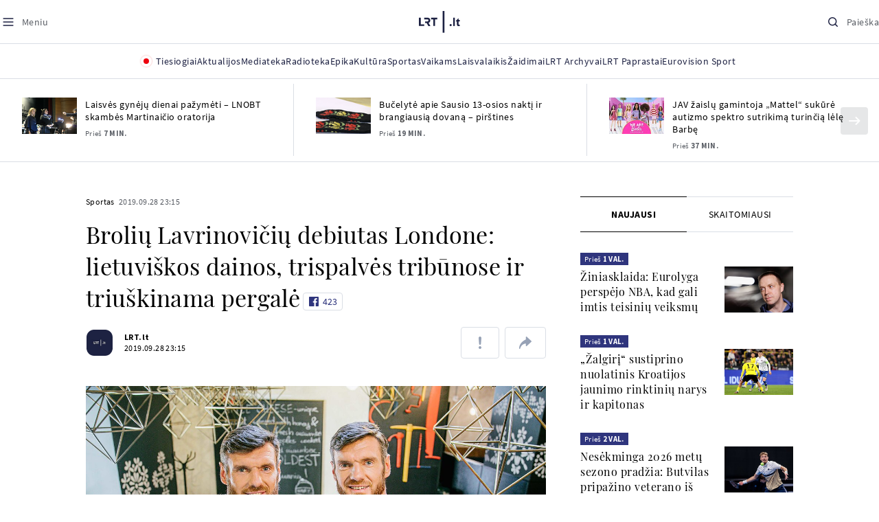

--- FILE ---
content_type: text/html; charset=utf-8
request_url: https://www.google.com/recaptcha/api2/aframe
body_size: 183
content:
<!DOCTYPE HTML><html><head><meta http-equiv="content-type" content="text/html; charset=UTF-8"></head><body><script nonce="582cq6wavWrv3FdK5azbGw">/** Anti-fraud and anti-abuse applications only. See google.com/recaptcha */ try{var clients={'sodar':'https://pagead2.googlesyndication.com/pagead/sodar?'};window.addEventListener("message",function(a){try{if(a.source===window.parent){var b=JSON.parse(a.data);var c=clients[b['id']];if(c){var d=document.createElement('img');d.src=c+b['params']+'&rc='+(localStorage.getItem("rc::a")?sessionStorage.getItem("rc::b"):"");window.document.body.appendChild(d);sessionStorage.setItem("rc::e",parseInt(sessionStorage.getItem("rc::e")||0)+1);localStorage.setItem("rc::h",'1768254883371');}}}catch(b){}});window.parent.postMessage("_grecaptcha_ready", "*");}catch(b){}</script></body></html>

--- FILE ---
content_type: application/javascript
request_url: https://www.lrt.lt/static/menu/burger-menu-js-data.js
body_size: 2658
content:
window.lrtMenu = {"id":61,"documentId":"o6jtxq3c8hv1iq58h3wcglx6","name":"Main menu","slug":"main-menu","description":"LRT.lt portalo meniu juosta","isActive":true,"createdAt":"2025-09-22T17:20:16.838Z","updatedAt":"2025-12-19T12:44:56.630Z","publishedAt":"2025-12-19T12:44:56.817Z","locale":null,"items":[{"id":639,"name":"Aktualijos","url":null,"isActive":true,"target":"_self","variation":{"id":63,"variationType":"tags","articlesVariation":null,"tagsVariation":{"id":22,"tagTitle":"ATRASKITE","tags":[{"id":85,"title":"Rusijos karas prieš Ukrainą","href":"/tema/rusijos-karas-pries-ukraina","target":"_self","isImportant":true},{"id":86,"title":"LRT ieško sprendimų","href":"/tema/lrt-iesko-sprendimu","target":"_self","isImportant":false},{"id":87,"title":"LRT girdi","href":"https://www.lrt.lt/tema/lrt-girdi","target":"_self","isImportant":false},{"id":88,"title":"LRT Trumpai","href":"/tema/lrt-trumpai","target":"_self","isImportant":false}]},"photosVariation":null},"subitems":[{"id":1949,"name":"Lietuvoje","url":"/naujienos/lietuvoje","isActive":true,"target":"_self","subitems":[]},{"id":1950,"name":"Sveikata","url":"/naujienos/sveikata","isActive":true,"target":"_self","subitems":[]},{"id":1951,"name":"Verslas","url":"/naujienos/verslas","isActive":true,"target":"_self","subitems":[]},{"id":1952,"name":"Verslo pozicija","url":"/naujienos/verslo-pozicija","isActive":true,"target":"_self","subitems":[]},{"id":1953,"name":"Pasaulyje","url":"/naujienos/pasaulyje","isActive":true,"target":"_self","subitems":[]},{"id":1954,"name":"Nuomonės","url":"/naujienos/nuomones","isActive":true,"target":"_self","subitems":[]},{"id":1955,"name":"Eismas","url":"/naujienos/eismas","isActive":true,"target":"_self","subitems":[]},{"id":1956,"name":"Mokslas ir IT","url":"/naujienos/mokslas-ir-it","isActive":true,"target":"_self","subitems":[]},{"id":1957,"name":"Švietimas","url":"/naujienos/svietimas","isActive":true,"target":"_self","subitems":[]},{"id":1958,"name":"LRT Tyrimai","url":"/naujienos/lrt-tyrimai","isActive":true,"target":"_self","subitems":[]},{"id":1959,"name":"LRT Faktai","url":"/tema/lrt-faktai","isActive":true,"target":"_self","subitems":[]},{"id":1960,"name":"Tavo LRT","url":"/naujienos/tavo-lrt","isActive":true,"target":"_self","subitems":[]},{"id":1961,"name":"Lituanica","url":"/lituanica","isActive":true,"target":"_self","subitems":[]},{"id":1962,"name":"Pozicija","url":"/naujienos/pozicija","isActive":true,"target":"_self","subitems":[]},{"id":1963,"name":"LRT English","url":"/en/news-in-english","isActive":true,"target":"_self","subitems":[]},{"id":1964,"name":"LRT Новости","url":"/ru/novosti","isActive":true,"target":"_self","subitems":[]},{"id":1965,"name":"LRT Wiadomości","url":"/pl/wiadomosci","isActive":true,"target":"_self","subitems":[]},{"id":1966,"name":" LRT Новини","url":"/ua/novini","isActive":true,"target":"_self","subitems":[]}],"tags":[{"id":85,"title":"Rusijos karas prieš Ukrainą","href":"/tema/rusijos-karas-pries-ukraina","target":"_self","isImportant":true},{"id":86,"title":"LRT ieško sprendimų","href":"/tema/lrt-iesko-sprendimu","target":"_self","isImportant":false},{"id":87,"title":"LRT girdi","href":"https://www.lrt.lt/tema/lrt-girdi","target":"_self","isImportant":false},{"id":88,"title":"LRT Trumpai","href":"/tema/lrt-trumpai","target":"_self","isImportant":false}]},{"id":627,"name":"Mediateka","url":"/mediateka","isActive":true,"target":"_self","variation":null,"subitems":[]},{"id":628,"name":"Radioteka","url":"/radioteka","isActive":true,"target":"_self","variation":null,"subitems":[]},{"id":629,"name":"Epika","url":"https://epika.lrt.lt/","isActive":true,"target":"_blank","variation":null,"subitems":[]},{"id":630,"name":"Kultūra","url":"/naujienos/kultura","isActive":true,"target":"_self","variation":null,"subitems":[]},{"id":631,"name":"Sportas","url":"https://www.lrt.lt/naujienos/sportas","isActive":true,"target":"_self","variation":null,"subitems":[]},{"id":637,"name":"Vaikams","url":null,"isActive":true,"target":"_self","variation":{"id":61,"variationType":"articles","articlesVariation":{"id":49,"articleApiUrl":"https://www.lrt.lt/api/search?count=3&term=/vaikams"},"tagsVariation":null,"photosVariation":null},"subitems":[{"id":1967,"name":"Pradžia","url":"/vaikams","isActive":true,"target":"_self","subitems":[]},{"id":1968,"name":"Filmai","url":"https://epika.lrt.lt/vaikams","isActive":true,"target":"_self","subitems":[]},{"id":1969,"name":"Vakaro pasaka","url":"/tema/vakaro-pasaka","isActive":true,"target":"_self","subitems":[]},{"id":1970,"name":"Žaidimai","url":"/tema/zaidimai-vaikams","isActive":true,"target":"_self","subitems":[]},{"id":1971,"name":"Mokykla","url":"/mediateka/rekomenduojame/mokykla","isActive":true,"target":"_self","subitems":[]}],"articles":[{"is_audio":1,"duration_sec":846,"type":7,"category_url":"/mediateka/audio/vakaro-pasaka","rank":1,"category_img_path_postfix":".jpg","is_videoteka":1,"title":"Gianni Rodari. „Čipolino nuotykiai“. I dalis","item_date":"2026.01.12 20:30","category_title":"Vakaro pasaka","season_url":"/radioteka/laida/vakaro-pasaka/2026","badges_html":"","photo_horizontal_small":0,"epika_valid_days":"","curr_category_title":"2026","id":2804413,"n18":0,"item_date_iso8601":"2026-01-12T18:30:00Z","photo_count":0,"img_path_prefix":"/img/2026/01/12/2286808-655216-","img_path_postfix":".jpg","year_interval":8,"read_count":400,"url":"/radioteka/irasas/2000615126/gianni-rodari-cipolino-nuotykiai-i-dalis","main_category_title":"Vakaro pasaka","photo_horizontal":0,"is_movie":0,"genre_list":"","age_restriction":"","subtitle":"","category_filter":1,"is_epika":0,"img_w_h":"1.0","is_series":0,"photo_id":2286808,"fb_share_count":0,"article_has_audiovideo":0,"channel":3,"category_img_path_prefix":"/img/2025/04/01/2032828-433764-","img":"/img/2026/01/12/2286808-655216-{WxH}.jpg","article_category_id":0,"heritage":0,"is_video":0},{"heritage":0,"is_video":0,"img":"/img/2026/01/11/2285772-792582-{WxH}.jpg","article_category_id":0,"is_series":0,"img_w_h":"1.0","is_epika":0,"photo_id":2285772,"age_restriction":"","subtitle":"","category_filter":1,"category_img_path_prefix":"/img/2025/04/01/2032828-433764-","fb_share_count":0,"channel":3,"article_has_audiovideo":0,"photo_horizontal":0,"main_category_title":"Vakaro pasaka","is_movie":0,"genre_list":"","url":"/radioteka/irasas/2000614041/odisejos-beprotiski-robinzino-kruzo-nuotykiai-i-dalis","read_count":796,"img_path_postfix":".jpg","year_interval":8,"item_date_iso8601":"2026-01-11T18:05:00Z","n18":0,"img_path_prefix":"/img/2026/01/11/2285772-792582-","photo_count":0,"epika_valid_days":"","badges_html":"","photo_horizontal_small":0,"id":2803119,"curr_category_title":"2026","item_date":"2026.01.11 20:05","title":"Odisėjos. „Beprotiški Robinzino Kruzo nuotykiai“. I dalis.","season_url":"/radioteka/laida/vakaro-pasaka/2026","category_title":"Vakaro pasaka","is_audio":1,"duration_sec":1163,"is_videoteka":1,"category_img_path_postfix":".jpg","type":7,"category_url":"/mediateka/audio/vakaro-pasaka","rank":1},{"article_category_id":0,"img":"/img/2026/01/08/2283161-767263-{WxH}.jpg","is_video":1,"heritage":0,"category_filter":1,"subtitle":"","age_restriction":"","photo_id":2283161,"is_series":0,"img_w_h":"1.8","is_epika":0,"channel":0,"article_has_audiovideo":0,"fb_share_count":0,"category_img_path_prefix":"","main_category_title":"Lietuvos tūkstantmečio vaikai","photo_horizontal":1,"genre_list":"","is_movie":0,"year_interval":8,"img_path_postfix":".jpg","url":"/mediateka/irasas/2000610057/kurio-keliautojo-vadovaujama-ekspedicija-praktiskai-irode-kad-zeme-apvali","read_count":968,"n18":0,"item_date_iso8601":"2026-01-11T08:55:00Z","photo_count":0,"img_path_prefix":"/img/2026/01/08/2283161-767263-","photo_horizontal_small":0,"badges_html":"","epika_valid_days":"","curr_category_title":"2025","id":2799193,"title":"Kurio keliautojo vadovaujama ekspedicija praktiškai įrodė, kad Žemė apvali?","item_date":"2026.01.11 10:55","category_title":"Lietuvos tūkstantmečio vaikai","season_url":"/mediateka/video/lietuvos-tukstantmecio-vaikai/lietuvos-tukstantmecio-vaikai-18","is_audio":0,"duration_sec":3120,"rank":1,"category_url":"/mediateka/video/lietuvos-tukstantmecio-vaikai","type":6,"is_videoteka":1,"category_img_path_postfix":""}]},{"id":638,"name":"Laisvalaikis","url":null,"isActive":true,"target":"_self","variation":{"id":62,"variationType":"articles","articlesVariation":{"id":50,"articleApiUrl":"https://www.lrt.lt/api/search?page=1&count=3&exact=1&category_id=680&order=desc"},"tagsVariation":null,"photosVariation":null},"subitems":[{"id":1972,"name":"Muzika","url":"/naujienos/muzika","isActive":true,"target":"_self","subitems":[]},{"id":1973,"name":"Laisvalaikis","url":"/naujienos/laisvalaikis","isActive":true,"target":"_self","subitems":[]}],"articles":[{"img_path_prefix":"/img/2026/01/12/2286839-146062-","photo_count":1,"item_date_iso8601":"2026-01-12T20:48:00Z","n18":0,"id":2804446,"curr_category_title":"Muzika","epika_valid_days":"","photo_horizontal_small":0,"badges_html":"","season_url":"","category_title":"Muzika","item_date":"2026.01.12 22:48","title":"Mirė 26-erių britų muzikantas, grupės „Black Midi“ įkūrėjas Mattas Kwasniewski-Kelvinas","category_img_path_postfix":"","is_videoteka":0,"category_url":"/naujienos/muzika","rank":1,"type":1,"duration_sec":0,"is_audio":0,"is_video":0,"heritage":0,"article_category_id":680,"img":"/img/2026/01/12/2286839-146062-{WxH}.jpg","category_img_path_prefix":"","channel":-1,"article_has_audiovideo":0,"fb_share_count":1,"photo_id":2286839,"img_w_h":"1.5","is_series":0,"is_epika":0,"category_filter":1,"subtitle":"","age_restriction":"","genre_list":"","is_movie":0,"main_category_title":"Muzika","photo_horizontal":1,"read_count":228,"url":"/naujienos/muzika/680/2804446/mire-26-eriu-britu-muzikantas-grupes-black-midi-ikurejas-mattas-kwasniewski-kelvinas","year_interval":8,"img_path_postfix":".jpg"},{"n18":0,"item_date_iso8601":"2026-01-12T18:22:00Z","photo_count":1,"img_path_prefix":"/img/2026/01/12/2286701-232879-","badges_html":"","photo_horizontal_small":1,"epika_valid_days":"","curr_category_title":"Muzika","id":2804405,"title":"Ištraukti „Eurovizijos“ konkurso burtai: paaiškėjo, kuriame pusfinalyje rungsis Lietuva","item_date":"2026.01.12 20:22","category_title":"Muzika","season_url":"","duration_sec":0,"is_audio":0,"type":1,"rank":1,"category_url":"/naujienos/muzika","category_img_path_postfix":"","is_videoteka":0,"img":"/img/2026/01/12/2286701-232879-{WxH}.png","article_category_id":680,"heritage":0,"is_video":0,"subtitle":"","age_restriction":"","category_filter":1,"img_w_h":"2.2","is_series":0,"is_epika":0,"photo_id":2286701,"fb_share_count":0,"channel":-1,"article_has_audiovideo":0,"category_img_path_prefix":"","main_category_title":"Muzika","photo_horizontal":1,"is_movie":0,"genre_list":"","img_path_postfix":".png","year_interval":8,"read_count":3120,"url":"/naujienos/muzika/680/2804405/istraukti-eurovizijos-konkurso-burtai-paaiskejo-kuriame-pusfinalyje-rungsis-lietuva"},{"article_category_id":680,"img":"/img/2026/01/12/2286667-633178-{WxH}.jpg","is_video":0,"heritage":0,"category_filter":1,"age_restriction":"","subtitle":"","photo_id":2286667,"is_epika":0,"is_series":0,"img_w_h":"1.8","channel":-1,"article_has_audiovideo":0,"fb_share_count":0,"category_img_path_prefix":"","main_category_title":"Muzika","photo_horizontal":1,"genre_list":"","is_movie":0,"year_interval":8,"img_path_postfix":".jpg","url":"/naujienos/muzika/680/2804394/atlikeja-elvija-pristato-nauja-klipa-tolyn-daina-apie-nostalgija-iamzino-vonioje","read_count":56,"n18":0,"item_date_iso8601":"2026-01-12T17:31:00Z","photo_count":2,"img_path_prefix":"/img/2026/01/12/2286667-633178-","photo_horizontal_small":0,"badges_html":"","epika_valid_days":"","curr_category_title":"Muzika","id":2804394,"title":"Atlikėja Elvija pristato naują klipą „Tolyn“: dainą apie nostalgiją įamžino vonioje","item_date":"2026.01.12 19:31","category_title":"Muzika","season_url":"","duration_sec":0,"is_audio":0,"category_url":"/naujienos/muzika","rank":1,"type":1,"is_videoteka":0,"category_img_path_postfix":""}]},{"id":633,"name":"Žaidimai","url":"https://www.lrt.lt/zaidimai","isActive":true,"target":"_self","variation":null,"subitems":[]},{"id":634,"name":"LRT Archyvai","url":"https://archyvai.lrt.lt/paveldas","isActive":true,"target":"_self","variation":null,"subitems":[]},{"id":635,"name":"LRT Paprastai","url":"/naujienos/lrt-paprastai","isActive":true,"target":"_self","variation":null,"subitems":[]},{"id":636,"name":"Eurovision Sport","url":"https://www.lrt.lt/projektai/eurovision-sport","isActive":true,"target":"_blank","variation":null,"subitems":[]}]};